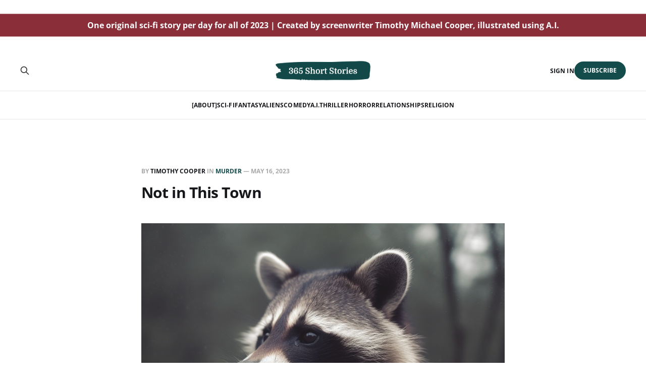

--- FILE ---
content_type: text/html; charset=utf-8
request_url: https://www.365shortstories.com/not-in-this-town/
body_size: 5286
content:
<!DOCTYPE html>
<html lang="en">

<head>
    <meta charset="utf-8">
    <meta name="viewport" content="width=device-width, initial-scale=1">
    <title>Not in This Town</title>
    <link rel="stylesheet" href="https://www.365shortstories.com/assets/built/screen.css?v=e97e99816b">

    <link rel="icon" href="https://www.365shortstories.com/content/images/size/w256h256/2022/12/365-short-stories-website-favicon-color--2-.png" type="image/png">
    <link rel="canonical" href="https://www.365shortstories.com/not-in-this-town/">
    <meta name="referrer" content="no-referrer-when-downgrade">
    
    <meta property="og:site_name" content="365 Short Stories">
    <meta property="og:type" content="article">
    <meta property="og:title" content="Not in This Town">
    <meta property="og:description" content="I can’t believe it happened here—a murder, here in humble Lancing Falls, where nothing ever happens! Sure, there was the alleged library haunting, where the books started flapping around like crows. Plus the evening we all did the “Thriller” dance in unison despite having no prior practice. And">
    <meta property="og:url" content="https://www.365shortstories.com/not-in-this-town/">
    <meta property="og:image" content="https://www.365shortstories.com/content/images/2023/04/-Some_Call_Me_Tim_a_racoon_that_looks_human_36580a93-6bda-4a07-94ac-67601277f437.png">
    <meta property="article:published_time" content="2023-05-16T10:45:24.000Z">
    <meta property="article:modified_time" content="2023-05-16T10:45:34.000Z">
    <meta property="article:tag" content="murder">
    <meta property="article:tag" content="comedy">
    <meta property="article:tag" content="dramedy">
    <meta property="article:tag" content="absurd">
    <meta property="article:tag" content="animals">
    <meta property="article:tag" content="alternate realities">
    <meta property="article:tag" content="alternate timelines">
    <meta property="article:tag" content="mystery">
    <meta property="article:tag" content="mythology">
    <meta property="article:tag" content="fable">
    <meta property="article:tag" content="microfiction">
    <meta property="article:tag" content="drabble">
    <meta property="article:tag" content="short story">
    <meta property="article:tag" content="first-person">
    
    <meta property="article:publisher" content="https://www.facebook.com/ghost">
    <meta name="twitter:card" content="summary_large_image">
    <meta name="twitter:title" content="Not in This Town">
    <meta name="twitter:description" content="I can’t believe it happened here—a murder, here in humble Lancing Falls, where nothing ever happens! Sure, there was the alleged library haunting, where the books started flapping around like crows. Plus the evening we all did the “Thriller” dance in unison despite having no prior practice. And">
    <meta name="twitter:url" content="https://www.365shortstories.com/not-in-this-town/">
    <meta name="twitter:image" content="https://www.365shortstories.com/content/images/2023/04/-Some_Call_Me_Tim_a_racoon_that_looks_human_36580a93-6bda-4a07-94ac-67601277f437.png">
    <meta name="twitter:label1" content="Written by">
    <meta name="twitter:data1" content="Timothy Cooper">
    <meta name="twitter:label2" content="Filed under">
    <meta name="twitter:data2" content="murder, comedy, dramedy, absurd, animals, alternate realities, alternate timelines, mystery, mythology, fable, microfiction, drabble, short story, first-person">
    <meta name="twitter:site" content="@therealtimothy">
    <meta property="og:image:width" content="1024">
    <meta property="og:image:height" content="1024">
    
    <script type="application/ld+json">
{
    "@context": "https://schema.org",
    "@type": "Article",
    "publisher": {
        "@type": "Organization",
        "name": "365 Short Stories",
        "url": "https://www.365shortstories.com/",
        "logo": {
            "@type": "ImageObject",
            "url": "https://www.365shortstories.com/content/images/2022/12/Another-logo-try-PNG.png"
        }
    },
    "author": {
        "@type": "Person",
        "name": "Timothy Cooper",
        "url": "https://www.365shortstories.com/author/timothy/",
        "sameAs": []
    },
    "headline": "Not in This Town",
    "url": "https://www.365shortstories.com/not-in-this-town/",
    "datePublished": "2023-05-16T10:45:24.000Z",
    "dateModified": "2023-05-16T10:45:34.000Z",
    "image": {
        "@type": "ImageObject",
        "url": "https://www.365shortstories.com/content/images/2023/04/-Some_Call_Me_Tim_a_racoon_that_looks_human_36580a93-6bda-4a07-94ac-67601277f437.png",
        "width": 1024,
        "height": 1024
    },
    "keywords": "murder, comedy, dramedy, absurd, animals, alternate realities, alternate timelines, mystery, mythology, fable, microfiction, drabble, short story, first-person",
    "description": "I can’t believe it happened here—a murder, here in humble Lancing Falls, where nothing ever happens! Sure, there was the alleged library haunting, where the books started flapping around like crows. Plus the evening we all did the “Thriller” dance in unison despite having no prior practice. And that month where the raccoons began walking on their hind legs and singing to us in Barry Manilow-esque voices. Not to mention the fish that fell from the sky, the slaughterhouse cow bones that reanimated",
    "mainEntityOfPage": "https://www.365shortstories.com/not-in-this-town/"
}
    </script>

    <meta name="generator" content="Ghost 6.13">
    <link rel="alternate" type="application/rss+xml" title="365 Short Stories" href="https://www.365shortstories.com/rss/">
    <script defer src="https://cdn.jsdelivr.net/ghost/portal@~2.56/umd/portal.min.js" data-i18n="true" data-ghost="https://www.365shortstories.com/" data-key="1c1507695521b84b37335f9a25" data-api="https://365-short-stories.ghost.io/ghost/api/content/" data-locale="en" crossorigin="anonymous"></script><style id="gh-members-styles">.gh-post-upgrade-cta-content,
.gh-post-upgrade-cta {
    display: flex;
    flex-direction: column;
    align-items: center;
    font-family: -apple-system, BlinkMacSystemFont, 'Segoe UI', Roboto, Oxygen, Ubuntu, Cantarell, 'Open Sans', 'Helvetica Neue', sans-serif;
    text-align: center;
    width: 100%;
    color: #ffffff;
    font-size: 16px;
}

.gh-post-upgrade-cta-content {
    border-radius: 8px;
    padding: 40px 4vw;
}

.gh-post-upgrade-cta h2 {
    color: #ffffff;
    font-size: 28px;
    letter-spacing: -0.2px;
    margin: 0;
    padding: 0;
}

.gh-post-upgrade-cta p {
    margin: 20px 0 0;
    padding: 0;
}

.gh-post-upgrade-cta small {
    font-size: 16px;
    letter-spacing: -0.2px;
}

.gh-post-upgrade-cta a {
    color: #ffffff;
    cursor: pointer;
    font-weight: 500;
    box-shadow: none;
    text-decoration: underline;
}

.gh-post-upgrade-cta a:hover {
    color: #ffffff;
    opacity: 0.8;
    box-shadow: none;
    text-decoration: underline;
}

.gh-post-upgrade-cta a.gh-btn {
    display: block;
    background: #ffffff;
    text-decoration: none;
    margin: 28px 0 0;
    padding: 8px 18px;
    border-radius: 4px;
    font-size: 16px;
    font-weight: 600;
}

.gh-post-upgrade-cta a.gh-btn:hover {
    opacity: 0.92;
}</style>
    <script defer src="https://cdn.jsdelivr.net/ghost/sodo-search@~1.8/umd/sodo-search.min.js" data-key="1c1507695521b84b37335f9a25" data-styles="https://cdn.jsdelivr.net/ghost/sodo-search@~1.8/umd/main.css" data-sodo-search="https://365-short-stories.ghost.io/" data-locale="en" crossorigin="anonymous"></script>
    
    <link href="https://www.365shortstories.com/webmentions/receive/" rel="webmention">
    <script defer src="/public/cards.min.js?v=e97e99816b"></script>
    <link rel="stylesheet" type="text/css" href="/public/cards.min.css?v=e97e99816b">
    <script defer src="/public/member-attribution.min.js?v=e97e99816b"></script><style>:root {--ghost-accent-color: #144b4b;}</style>
    <!-- Google tag (gtag.js) -->
<script async src="https://www.googletagmanager.com/gtag/js?id=G-PZHQXB8BXP"></script>
<script>
  window.dataLayer = window.dataLayer || [];
  function gtag(){dataLayer.push(arguments);}
  gtag('js', new Date());

  gtag('config', 'G-PZHQXB8BXP');
</script>

<script defer data-domain="365shortstories.com" src="https://plausible.io/js/script.js"></script>

<style>
  .header {
    height: 100px;
    background-color: white;
    position: relative;
  }

  .white-bar {
    height: 40px;
    background-color: white;
  }

  .blue-bar {
  background-color: #8a2e3a;
  position: absolute;
  left: 0;
  right: 0;
  margin: 0 auto;
  top: 50%;
  transform: translateY(-50%);
  padding: 10px; /* Adjust the padding as needed */
  color: #ffffff;
  font-size: 16px; /* Adjust the font size as needed */
  font-weight: bold;
  text-align: center;
  white-space: wrap;
}

  .blue-bar p {
    margin: 0;
  }
</style>

<header class="header">
  <div class="white-bar"></div>
  <div class="blue-bar">
    <p>One original sci-fi story per day for all of 2023 | Created by screenwriter Timothy Michael Cooper, illustrated using A.I.</p>
  </div>
</header>
</head>

<body class="post-template tag-murder tag-comedy tag-dramedy tag-absurd tag-animals tag-alternate-realities tag-alternate-timelines tag-mystery tag-mythology tag-fable tag-microfiction tag-drabble tag-short-story tag-first-person is-head-stacked">
<div class="gh-site">

    <header id="gh-head" class="gh-head gh-outer">
        <div class="gh-head-inner gh-inner">
            <div class="gh-head-brand">
                <div class="gh-head-brand-wrapper">
                    <a class="gh-head-logo" href="https://www.365shortstories.com">
                            <img src="https://www.365shortstories.com/content/images/2022/12/Another-logo-try-PNG.png" alt="365 Short Stories">
                    </a>
                </div>
                <button class="gh-search gh-icon-btn" aria-label="Search this site" data-ghost-search><svg xmlns="http://www.w3.org/2000/svg" fill="none" viewBox="0 0 24 24" stroke="currentColor" stroke-width="2" width="20" height="20"><path stroke-linecap="round" stroke-linejoin="round" d="M21 21l-6-6m2-5a7 7 0 11-14 0 7 7 0 0114 0z"></path></svg></button>
                <button class="gh-burger"></button>
            </div>

            <nav class="gh-head-menu">
                <ul class="nav">
    <li class="nav-about"><a href="https://www.365shortstories.com/about/">[About]</a></li>
    <li class="nav-sci-fi"><a href="https://www.365shortstories.com/tag/sci-fi/">Sci-Fi</a></li>
    <li class="nav-fantasy"><a href="https://www.365shortstories.com/tag/fantasy/">Fantasy</a></li>
    <li class="nav-aliens"><a href="https://www.365shortstories.com/tag/aliens/">Aliens</a></li>
    <li class="nav-comedy"><a href="https://www.365shortstories.com/tag/comedy/">Comedy</a></li>
    <li class="nav-a-i"><a href="https://www.365shortstories.com/tag/artificial-intelligence/">A.I.</a></li>
    <li class="nav-thriller"><a href="https://www.365shortstories.com/tag/thriller/">Thriller</a></li>
    <li class="nav-horror"><a href="https://www.365shortstories.com/tag/horror/">Horror</a></li>
    <li class="nav-relationships"><a href="https://www.365shortstories.com/tag/relationships/">Relationships</a></li>
    <li class="nav-religion"><a href="https://www.365shortstories.com/tag/religion/">Religion</a></li>
</ul>

            </nav>

            <div class="gh-head-actions">
                    <button class="gh-search gh-icon-btn" aria-label="Search this site" data-ghost-search><svg xmlns="http://www.w3.org/2000/svg" fill="none" viewBox="0 0 24 24" stroke="currentColor" stroke-width="2" width="20" height="20"><path stroke-linecap="round" stroke-linejoin="round" d="M21 21l-6-6m2-5a7 7 0 11-14 0 7 7 0 0114 0z"></path></svg></button>
                    <div class="gh-head-members">
                                <a class="gh-head-link" href="#/portal/signin" data-portal="signin">Sign in</a>
                                <a class="gh-head-btn gh-btn gh-primary-btn" href="#/portal/signup" data-portal="signup">Subscribe</a>
                    </div>
            </div>
        </div>
    </header>

    <div class="site-content">
        
<main class="site-main">


    <article class="gh-article post tag-murder tag-comedy tag-dramedy tag-absurd tag-animals tag-alternate-realities tag-alternate-timelines tag-mystery tag-mythology tag-fable tag-microfiction tag-drabble tag-short-story tag-first-person featured">

        <header class="gh-article-header gh-canvas">
            <span class="gh-article-meta">
                By <a href="/author/timothy/">Timothy Cooper</a>
                    in
                    <a class="gh-article-tag" href="https://www.365shortstories.com/tag/murder/">murder</a>
                —
                <time datetime="2023-05-16">May 16, 2023</time>
            </span>

            <h1 class="gh-article-title">Not in This Town</h1>


                <figure class="gh-article-image kg-width-wide">
        <img
            srcset="/content/images/size/w400/2023/04/-Some_Call_Me_Tim_a_racoon_that_looks_human_36580a93-6bda-4a07-94ac-67601277f437.png 400w,
                    /content/images/size/w720/2023/04/-Some_Call_Me_Tim_a_racoon_that_looks_human_36580a93-6bda-4a07-94ac-67601277f437.png 720w,
                    /content/images/size/w960/2023/04/-Some_Call_Me_Tim_a_racoon_that_looks_human_36580a93-6bda-4a07-94ac-67601277f437.png 960w,
                    /content/images/size/w1200/2023/04/-Some_Call_Me_Tim_a_racoon_that_looks_human_36580a93-6bda-4a07-94ac-67601277f437.png 1200w,
                    /content/images/size/w2000/2023/04/-Some_Call_Me_Tim_a_racoon_that_looks_human_36580a93-6bda-4a07-94ac-67601277f437.png 2000w"
            sizes="(max-width: 1200px) 100vw, 1200px"
            src="/content/images/size/w1200/2023/04/-Some_Call_Me_Tim_a_racoon_that_looks_human_36580a93-6bda-4a07-94ac-67601277f437.png"
            alt="Not in This Town"
        >
    </figure>
        </header>

        <div class="gh-content gh-canvas">
            <p>I can’t believe it happened here—a murder, here in humble Lancing Falls, where nothing ever happens! Sure, there was the alleged library haunting, where the books started flapping around like crows. Plus the evening we all did the “Thriller”<em> </em>dance in unison despite having no prior practice. And that month where the raccoons began walking on their hind legs and singing to us in Barry Manilow-esque voices. Not to mention the fish that fell from the sky, the slaughterhouse cow bones that reanimated, and Ms. Laughlin’s entire first-grade class’s heads all spinning 360 degrees. But never a murder—now <em>that’s</em> weird.</p>
        </div>

    </article>

    <div class="gh-canvas">
    <div class="navigation">
            <a class="navigation-item navigation-previous" href="/bestseller/">
                <span class="navigation-label">Previous</span>
                <h4 class="navigation-title">Bestseller</h4>
            </a>
            <a class="navigation-item navigation-next" href="/ageless/">
                <span class="navigation-label">Next</span>
                <h4 class="navigation-title">Ageless</h4>
            </a>
    </div>
</div>


        <div class="related-wrapper gh-outer">
        <section class="related-posts gh-inner">
            <h3 class="related-title">
                <span class="text">You might also like...</span>
            </h3>
            <div class="post-feed">
                    <article class="post tag-endings tag-first-person tag-microfiction tag-drabble tag-short-story tag-alternate-timelines tag-science-fiction featured u-shadow">
<a class="post-link" href="/thank-you/">
            <img
                class="post-image u-object-fit"
                src="/content/images/2024/01/---Some_Call_Me_Tim_A_photo_of_the_text_Thank_you_written_on_a_win_de7f59c6-9578-40d9-88fa-3b2b69da5dbc.png"
                alt="Thank you!"
                loading="lazy"
            >

    <div class="post-wrapper">
        <header class="post-header">
                <span class="post-tag">endings</span>

            <h2 class="post-title">
                Thank you!
            </h2>
        </header>

            <div class="post-excerpt">
                Thanks so much for reading all 365 of my short stories over
            </div>
    </div>

    <footer class="post-footer">
        <span class="post-more">Read More</span>

        <div class="post-author">
        </div>
    </footer>
</a>
</article>                    <article class="post tag-sci-fi tag-biology tag-mind-body-technology tag-technology tag-science tag-humanity tag-society tag-bodies tag-drugs tag-memory tag-brain tag-absurd tag-drabble tag-microfiction tag-short-stories tag-first-person tag-body tag-sleep featured u-shadow">
<a class="post-link" href="/fully-human/">
            <img
                class="post-image u-object-fit"
                src="/content/images/2023/11/fully-human-option1.png"
                alt="Fully Human"
                loading="lazy"
            >

    <div class="post-wrapper">
        <header class="post-header">
                <span class="post-tag">sci-fi</span>

            <h2 class="post-title">
                Fully Human
            </h2>
        </header>

            <div class="post-excerpt">
                Please don&#39;t ask if I&#39;m &quot;fully human&
            </div>
    </div>

    <footer class="post-footer">
        <span class="post-more">Read More</span>

        <div class="post-author">
        </div>
    </footer>
</a>
</article>                    <article class="post tag-fantasy tag-sci-fi tag-alternate-realities tag-other-worlds tag-mothers tag-fathers tag-family tag-children tag-adolescence tag-nature tag-absurd tag-sleep tag-dragons tag-humanity tag-civilization tag-society tag-drabble tag-microfiction tag-short-stories tag-second-person featured u-shadow">
<a class="post-link" href="/through/">
            <img
                class="post-image u-object-fit"
                src="/content/images/2023/11/-through-option-3.png"
                alt="Through"
                loading="lazy"
            >

    <div class="post-wrapper">
        <header class="post-header">
                <span class="post-tag">fantasy</span>

            <h2 class="post-title">
                Through
            </h2>
        </header>

            <div class="post-excerpt">
                No matter where you place this window, it always looks out on
            </div>
    </div>

    <footer class="post-footer">
        <span class="post-more">Read More</span>

        <div class="post-author">
        </div>
    </footer>
</a>
</article>                    <article class="post tag-superheroes tag-supernatural tag-microfiction tag-drabble tag-short-story tag-second-person tag-environment tag-disease tag-science tag-science-fiction tag-sci-fi tag-post-apocalyptic tag-high-concept featured u-shadow">
<a class="post-link" href="/infection/">
            <img
                class="post-image u-object-fit"
                src="/content/images/2023/12/Some_Call_Me_Tim_superhero_from_nairobi_a9554883-7190-4b9b-bb16-412bf61edd6d.png"
                alt="Infection"
                loading="lazy"
            >

    <div class="post-wrapper">
        <header class="post-header">
                <span class="post-tag">superheroes</span>

            <h2 class="post-title">
                Infection
            </h2>
        </header>

            <div class="post-excerpt">
                Until you get infected, you don&#39;t know which type of
            </div>
    </div>

    <footer class="post-footer">
        <span class="post-more">Read More</span>

        <div class="post-author">
        </div>
    </footer>
</a>
</article>            </div>
        </section>
</div>
</main>
    </div>

    <footer class="gh-foot gh-outer">
        <div class="gh-foot-inner gh-inner">
            <div class="gh-copyright">
                365 Short Stories © 2026
            </div>
            <nav class="gh-foot-menu">
                <ul class="nav">
    <li class="nav-about"><a href="https://www.365shortstories.com/about/">[About]</a></li>
    <li class="nav-sign-up"><a href="#/portal/">Sign up</a></li>
</ul>

            </nav>
            <div class="gh-powered-by">
                <a href="https://ghost.org/" target="_blank" rel="noopener">Powered by Ghost</a>
            </div>
        </div>
    </footer>

</div>

    <div class="pswp" tabindex="-1" role="dialog" aria-hidden="true">
    <div class="pswp__bg"></div>

    <div class="pswp__scroll-wrap">
        <div class="pswp__container">
            <div class="pswp__item"></div>
            <div class="pswp__item"></div>
            <div class="pswp__item"></div>
        </div>

        <div class="pswp__ui pswp__ui--hidden">
            <div class="pswp__top-bar">
                <div class="pswp__counter"></div>

                <button class="pswp__button pswp__button--close" title="Close (Esc)"></button>
                <button class="pswp__button pswp__button--share" title="Share"></button>
                <button class="pswp__button pswp__button--fs" title="Toggle fullscreen"></button>
                <button class="pswp__button pswp__button--zoom" title="Zoom in/out"></button>

                <div class="pswp__preloader">
                    <div class="pswp__preloader__icn">
                        <div class="pswp__preloader__cut">
                            <div class="pswp__preloader__donut"></div>
                        </div>
                    </div>
                </div>
            </div>

            <div class="pswp__share-modal pswp__share-modal--hidden pswp__single-tap">
                <div class="pswp__share-tooltip"></div>
            </div>

            <button class="pswp__button pswp__button--arrow--left" title="Previous (arrow left)"></button>
            <button class="pswp__button pswp__button--arrow--right" title="Next (arrow right)"></button>

            <div class="pswp__caption">
                <div class="pswp__caption__center"></div>
            </div>
        </div>
    </div>
</div>
<script src="https://www.365shortstories.com/assets/built/main.min.js?v=e97e99816b"></script>

<footer>
  <div style="text-align: center;">
    <p style="font-size: 14px; color: black;">
      High-concept sci-fi, fantasy, horror, comedy, and alien short stories for the modern reader, developed by screenwriter Timothy Michael Cooper. Illustrated with A.I.-generated art
    </p>
    <p style="font-size: 14px; color: black;">
      Original stories | Short story ideas with a twist | Sci-fi writing prompts
        <hr style="width: 30px; height: 2px; background-color: white; margin: 10px auto;">
    </p>
  </div>
</footer>

</body>
</html>